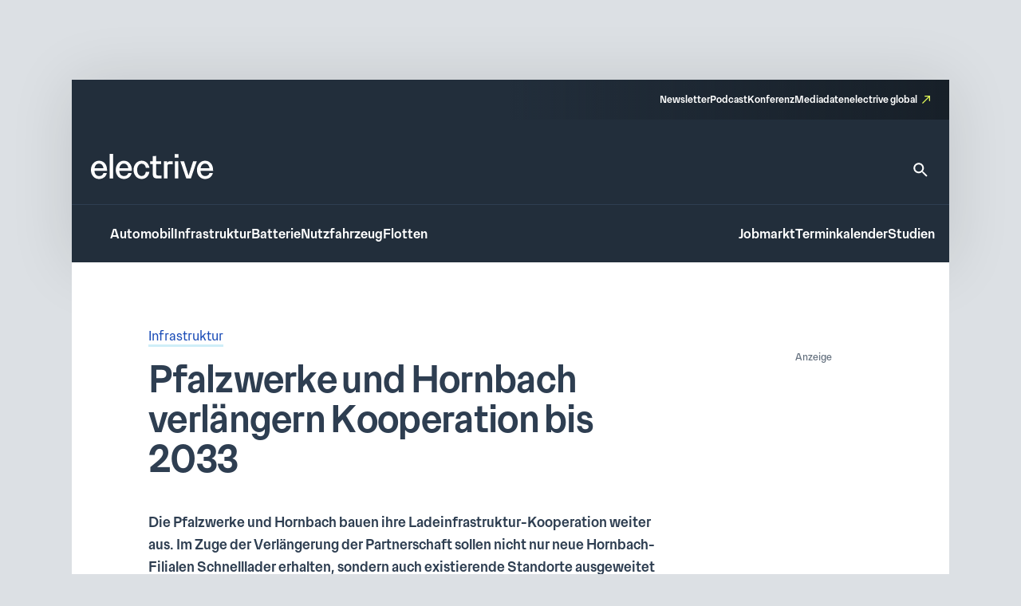

--- FILE ---
content_type: text/html; charset=UTF-8
request_url: https://www.electrive.net/2023/10/23/pfalzwerke-und-hornbach-verlaengern-kooperation-bis-2033/
body_size: 17086
content:
<!doctype html><html lang="de" prefix="og: https://ogp.me/ns#"><head><meta charset="UTF-8">
<!--[if IE]><meta http-equiv="X-UA-Compatible" content="IE=edge,chrome=1"><![endif]--><meta name="viewport" content="width=device-width,initial-scale=1.0"><style>img:is([sizes="auto" i], [sizes^="auto," i]) { contain-intrinsic-size: 3000px 1500px }</style><title>Pfalzwerke und Hornbach verlängern Kooperation bis 2033 - electrive.net</title><meta name="description" content="Die Pfalzwerke und Hornbach bauen ihre Ladeinfrastruktur-Kooperation weiter aus. Im Zuge der Verlängerung der Partnerschaft sollen nicht nur neue"/><meta name="robots" content="follow, index, max-snippet:-1, max-video-preview:-1, max-image-preview:large"/><link rel="canonical" href="https://www.electrive.net/2023/10/23/pfalzwerke-und-hornbach-verlaengern-kooperation-bis-2033/" /><meta property="og:locale" content="de_DE" /><meta property="og:type" content="article" /><meta property="og:title" content="Pfalzwerke und Hornbach verlängern Kooperation bis 2033 - electrive.net" /><meta property="og:description" content="Die Pfalzwerke und Hornbach bauen ihre Ladeinfrastruktur-Kooperation weiter aus. Im Zuge der Verlängerung der Partnerschaft sollen nicht nur neue" /><meta property="og:url" content="https://www.electrive.net/2023/10/23/pfalzwerke-und-hornbach-verlaengern-kooperation-bis-2033/" /><meta property="og:site_name" content="electrive.net" /><meta property="article:tag" content="DC" /><meta property="article:tag" content="Hornbach" /><meta property="article:tag" content="HPC" /><meta property="article:tag" content="Ladestationen" /><meta property="article:tag" content="Pfalzwerke" /><meta property="article:section" content="Infrastruktur" /><meta property="og:updated_time" content="2024-03-05T17:58:58+01:00" /><meta property="og:image" content="https://www.electrive.net/media/2023/10/pfalzwerke-hornbach-hpc-hypercharger.jpg" /><meta property="og:image:secure_url" content="https://www.electrive.net/media/2023/10/pfalzwerke-hornbach-hpc-hypercharger.jpg" /><meta property="og:image:width" content="1800" /><meta property="og:image:height" content="1200" /><meta property="og:image:alt" content="Pfalzwerke und Hornbach verlängern Kooperation bis 2033" /><meta property="og:image:type" content="image/jpeg" /><meta property="article:published_time" content="2023-10-23T13:49:58+02:00" /><meta property="article:modified_time" content="2024-03-05T17:58:58+01:00" /><meta name="twitter:card" content="summary_large_image" /><meta name="twitter:title" content="Pfalzwerke und Hornbach verlängern Kooperation bis 2033 - electrive.net" /><meta name="twitter:description" content="Die Pfalzwerke und Hornbach bauen ihre Ladeinfrastruktur-Kooperation weiter aus. Im Zuge der Verlängerung der Partnerschaft sollen nicht nur neue" /><meta name="twitter:image" content="https://www.electrive.net/media/2023/10/pfalzwerke-hornbach-hpc-hypercharger.jpg" /><meta name="twitter:label1" content="Verfasst von" /><meta name="twitter:data1" content="Sebastian Schaal" /><meta name="twitter:label2" content="Lesedauer" /><meta name="twitter:data2" content="1 Minute" /> <script type="application/ld+json" class="rank-math-schema-pro">{"@context":"https://schema.org","@graph":[{"@type":"Organization","@id":"https://www.electrive.net/#organization","name":"electrive","logo":{"@type":"ImageObject","@id":"https://www.electrive.net/#logo","url":"https://www.electrive.net/media/2023/09/cropped-electrive-reduced-logo-800x800px.png","contentUrl":"https://www.electrive.net/media/2023/09/cropped-electrive-reduced-logo-800x800px.png","caption":"electrive.net","inLanguage":"de","width":"512","height":"512"}},{"@type":"WebSite","@id":"https://www.electrive.net/#website","url":"https://www.electrive.net","name":"electrive.net","publisher":{"@id":"https://www.electrive.net/#organization"},"inLanguage":"de"},{"@type":"ImageObject","@id":"https://www.electrive.net/media/2023/10/pfalzwerke-hornbach-hpc-hypercharger.jpg","url":"https://www.electrive.net/media/2023/10/pfalzwerke-hornbach-hpc-hypercharger.jpg","width":"1800","height":"1200","inLanguage":"de"},{"@type":"WebPage","@id":"https://www.electrive.net/2023/10/23/pfalzwerke-und-hornbach-verlaengern-kooperation-bis-2033/#webpage","url":"https://www.electrive.net/2023/10/23/pfalzwerke-und-hornbach-verlaengern-kooperation-bis-2033/","name":"Pfalzwerke und Hornbach verl\u00e4ngern Kooperation bis 2033 - electrive.net","datePublished":"2023-10-23T13:49:58+02:00","dateModified":"2024-03-05T17:58:58+01:00","isPartOf":{"@id":"https://www.electrive.net/#website"},"primaryImageOfPage":{"@id":"https://www.electrive.net/media/2023/10/pfalzwerke-hornbach-hpc-hypercharger.jpg"},"inLanguage":"de"},{"@type":"Person","@id":"https://www.electrive.net/author/sebastian/","name":"Sebastian Schaal","url":"https://www.electrive.net/author/sebastian/","image":{"@type":"ImageObject","@id":"https://www.electrive.net/wp-content/litespeed/avatar/038018c25e8d9fe251f9b0ab3e24cc17.jpg?ver=1768857796","url":"https://www.electrive.net/wp-content/litespeed/avatar/038018c25e8d9fe251f9b0ab3e24cc17.jpg?ver=1768857796","caption":"Sebastian Schaal","inLanguage":"de"},"worksFor":{"@id":"https://www.electrive.net/#organization"}},{"@type":"NewsArticle","headline":"Pfalzwerke und Hornbach verl\u00e4ngern Kooperation bis 2033 - electrive.net","datePublished":"2023-10-23T13:49:58+02:00","dateModified":"2024-03-05T17:58:58+01:00","articleSection":"Infrastruktur","author":{"@id":"https://www.electrive.net/author/sebastian/","name":"Sebastian Schaal"},"publisher":{"@id":"https://www.electrive.net/#organization"},"description":"Die Pfalzwerke und Hornbach bauen ihre Ladeinfrastruktur-Kooperation weiter aus. Im Zuge der Verl\u00e4ngerung der Partnerschaft sollen nicht nur neue Hornbach-Filialen Schnelllader erhalten, sondern auch existierende Standorte ausgeweitet werden \u2013 und das nicht nur bei der Anzahl der Ladepunkte.","name":"Pfalzwerke und Hornbach verl\u00e4ngern Kooperation bis 2033 - electrive.net","@id":"https://www.electrive.net/2023/10/23/pfalzwerke-und-hornbach-verlaengern-kooperation-bis-2033/#richSnippet","isPartOf":{"@id":"https://www.electrive.net/2023/10/23/pfalzwerke-und-hornbach-verlaengern-kooperation-bis-2033/#webpage"},"image":{"@id":"https://www.electrive.net/media/2023/10/pfalzwerke-hornbach-hpc-hypercharger.jpg"},"inLanguage":"de","mainEntityOfPage":{"@id":"https://www.electrive.net/2023/10/23/pfalzwerke-und-hornbach-verlaengern-kooperation-bis-2033/#webpage"}}]}</script> <link rel="alternate" type="application/rss+xml" title="electrive.net &raquo; Kommentar-Feed zu Pfalzwerke und Hornbach verlängern Kooperation bis 2033" href="https://www.electrive.net/2023/10/23/pfalzwerke-und-hornbach-verlaengern-kooperation-bis-2033/feed/" /><link data-optimized="1" rel='stylesheet' id='reset-css' href='https://www.electrive.net/wp-content/litespeed/css/681136245267c94b9cc7d25d946de54b.css?ver=de54b' media='all' /><link data-optimized="1" rel='stylesheet' id='wp-block-library-css' href='https://www.electrive.net/wp-content/litespeed/css/452e44df862b1dd0a3ed540f469edd8d.css?ver=edd8d' media='all' /><style id='filebird-block-filebird-gallery-style-inline-css'>ul.filebird-block-filebird-gallery{margin:auto!important;padding:0!important;width:100%}ul.filebird-block-filebird-gallery.layout-grid{display:grid;grid-gap:20px;align-items:stretch;grid-template-columns:repeat(var(--columns),1fr);justify-items:stretch}ul.filebird-block-filebird-gallery.layout-grid li img{border:1px solid #ccc;box-shadow:2px 2px 6px 0 rgba(0,0,0,.3);height:100%;max-width:100%;-o-object-fit:cover;object-fit:cover;width:100%}ul.filebird-block-filebird-gallery.layout-masonry{-moz-column-count:var(--columns);-moz-column-gap:var(--space);column-gap:var(--space);-moz-column-width:var(--min-width);columns:var(--min-width) var(--columns);display:block;overflow:auto}ul.filebird-block-filebird-gallery.layout-masonry li{margin-bottom:var(--space)}ul.filebird-block-filebird-gallery li{list-style:none}ul.filebird-block-filebird-gallery li figure{height:100%;margin:0;padding:0;position:relative;width:100%}ul.filebird-block-filebird-gallery li figure figcaption{background:linear-gradient(0deg,rgba(0,0,0,.7),rgba(0,0,0,.3) 70%,transparent);bottom:0;box-sizing:border-box;color:#fff;font-size:.8em;margin:0;max-height:100%;overflow:auto;padding:3em .77em .7em;position:absolute;text-align:center;width:100%;z-index:2}ul.filebird-block-filebird-gallery li figure figcaption a{color:inherit}</style><link data-optimized="1" rel='stylesheet' id='base-site-header-logo-css' href='https://www.electrive.net/wp-content/litespeed/css/f180f608d5809978470f4737e5b09e84.css?ver=09e84' media='all' /><link data-optimized="1" rel='stylesheet' id='base-site-header-menu-main-css' href='https://www.electrive.net/wp-content/litespeed/css/7dbd82a600d5bc86a5d12afad8d93aaf.css?ver=93aaf' media='all' /><link data-optimized="1" rel='stylesheet' id='base-site-header-menu-meta-css' href='https://www.electrive.net/wp-content/litespeed/css/16569607bbed5a40aae9a051ba72ee30.css?ver=2ee30' media='all' /><link data-optimized="1" rel='stylesheet' id='base-site-header-menu-popout-css' href='https://www.electrive.net/wp-content/litespeed/css/1ed881cc7b231860d49360d1c6fff9c3.css?ver=ff9c3' media='all' /><link data-optimized="1" rel='stylesheet' id='base-site-header-menu-secondary-css' href='https://www.electrive.net/wp-content/litespeed/css/abe20013e9f8054c86d32bd612f75deb.css?ver=75deb' media='all' /><link data-optimized="1" rel='stylesheet' id='base-site-header-overlay-trigger-css' href='https://www.electrive.net/wp-content/litespeed/css/8d494f3e8b0ba51d99e420506018c2bd.css?ver=8c2bd' media='all' /><link data-optimized="1" rel='stylesheet' id='module-base-site-header-css' href='https://www.electrive.net/wp-content/litespeed/css/fb63f4fba7fd46db18a8093dd0bc8db5.css?ver=c8db5' media='all' /><link data-optimized="1" rel='stylesheet' id='module-base-slick-library-css' href='https://www.electrive.net/wp-content/litespeed/css/61f7da6cfe2744055827979feb32f612.css?ver=2f612' media='all' /><link data-optimized="1" rel='stylesheet' id='module-button-css' href='https://www.electrive.net/wp-content/litespeed/css/e78ff1a17bf676e85e86de05720fda50.css?ver=fda50' media='all' /><link data-optimized="1" rel='stylesheet' id='module-faq-css' href='https://www.electrive.net/wp-content/litespeed/css/3822e8735828625d479596abb740ce94.css?ver=0ce94' media='all' /><link data-optimized="1" rel='stylesheet' id='module-gallery-css' href='https://www.electrive.net/wp-content/litespeed/css/9e7ba9955f7f9cb3a003e392d6247d29.css?ver=47d29' media='all' /><link data-optimized="1" rel='stylesheet' id='module-image-css' href='https://www.electrive.net/wp-content/litespeed/css/da02353c53083f6cd1614056e8ef35a0.css?ver=f35a0' media='all' /><link data-optimized="1" rel='stylesheet' id='theme-module-ad-spaces-css' href='https://www.electrive.net/wp-content/litespeed/css/a2521d8eb1b2896318404376d64dcdcc.css?ver=dcdcc' media='all' /><link data-optimized="1" rel='stylesheet' id='theme-module-blocks-css' href='https://www.electrive.net/wp-content/litespeed/css/8aac8c5168ed2e3229229751a3c64ccb.css?ver=64ccb' media='all' /><link data-optimized="1" rel='stylesheet' id='theme-module-events-css' href='https://www.electrive.net/wp-content/litespeed/css/9a7f33509e0c4e2c9fbb0c2f7eab3737.css?ver=b3737' media='all' /><link data-optimized="1" rel='stylesheet' id='theme-module-feedback-css' href='https://www.electrive.net/wp-content/litespeed/css/3e30514a56c4a13d3c41553c989b9d84.css?ver=b9d84' media='all' /><link data-optimized="1" rel='stylesheet' id='theme-module-footer-css' href='https://www.electrive.net/wp-content/litespeed/css/90f929457c6cfbae67eec07f0f93b176.css?ver=3b176' media='all' /><link data-optimized="1" rel='stylesheet' id='theme-module-header-css' href='https://www.electrive.net/wp-content/litespeed/css/e05f3679ce894eb0f5c48867fe9c8c36.css?ver=c8c36' media='all' /><link data-optimized="1" rel='stylesheet' id='theme-module-home-css' href='https://www.electrive.net/wp-content/litespeed/css/6c3a373a2a589c7d8938656c4a50c76f.css?ver=0c76f' media='all' /><link data-optimized="1" rel='stylesheet' id='theme-module-jobs-css' href='https://www.electrive.net/wp-content/litespeed/css/406f61766d22e5d074ea2d93abeccebc.css?ver=ccebc' media='all' /><link data-optimized="1" rel='stylesheet' id='theme-module-module-advanced-search-custom-css' href='https://www.electrive.net/wp-content/litespeed/css/81b7b6f4d27b61399f94e0a4c38cbba7.css?ver=cbba7' media='all' /><link data-optimized="1" rel='stylesheet' id='theme-module-module-faq-css' href='https://www.electrive.net/wp-content/litespeed/css/469db2449754c25e87d3acc98dd66d17.css?ver=66d17' media='all' /><link data-optimized="1" rel='stylesheet' id='theme-module-module-gallery-css' href='https://www.electrive.net/wp-content/litespeed/css/9c51ee2c96852a110b6bb04379a041ce.css?ver=041ce' media='all' /><link data-optimized="1" rel='stylesheet' id='theme-module-module-image-css' href='https://www.electrive.net/wp-content/litespeed/css/7ce90c769845ba9935e5595d7a150f0b.css?ver=50f0b' media='all' /><link data-optimized="1" rel='stylesheet' id='theme-module-module-richtext-css' href='https://www.electrive.net/wp-content/litespeed/css/e0751a6e8541c892435426ce93f260e5.css?ver=260e5' media='all' /><link data-optimized="1" rel='stylesheet' id='theme-module-newsletter-css' href='https://www.electrive.net/wp-content/litespeed/css/4c20f005d23da762cb2e80804bd9436f.css?ver=9436f' media='all' /><link data-optimized="1" rel='stylesheet' id='theme-module-newsletter-builder-css' href='https://www.electrive.net/wp-content/litespeed/css/d04f3d01058576f7d6cd28c6f6344d42.css?ver=44d42' media='all' /><link data-optimized="1" rel='stylesheet' id='theme-module-next-reads-css' href='https://www.electrive.net/wp-content/litespeed/css/4b107635840d637ff03f93fbf4b9af27.css?ver=9af27' media='all' /><link data-optimized="1" rel='stylesheet' id='theme-module-pages-css' href='https://www.electrive.net/wp-content/litespeed/css/d172b2c20f9ae1ed7969c081745a50f0.css?ver=a50f0' media='all' /><link data-optimized="1" rel='stylesheet' id='theme-module-posts-css' href='https://www.electrive.net/wp-content/litespeed/css/2c94e85e19e979ec57fed23a6484552b.css?ver=4552b' media='all' /><link data-optimized="1" rel='stylesheet' id='theme-module-studies-css' href='https://www.electrive.net/wp-content/litespeed/css/6e45727714a0da00f4e2acc1ccb62bec.css?ver=62bec' media='all' /><link data-optimized="1" rel='stylesheet' id='theme-module-table-css' href='https://www.electrive.net/wp-content/litespeed/css/ea7e5af74f2ccb122f264117ed034959.css?ver=34959' media='all' /><link data-optimized="1" rel='stylesheet' id='theme-module-events-submodule-teaser-css' href='https://www.electrive.net/wp-content/litespeed/css/8c2657afd17f71f75d4ab7e5b0c0c1fb.css?ver=0c1fb' media='all' /><link data-optimized="1" rel='stylesheet' id='theme-module-jobs-submodule-teaser-css' href='https://www.electrive.net/wp-content/litespeed/css/4d846e807e5da9ebc1034340c2cdcf56.css?ver=dcf56' media='all' /><link data-optimized="1" rel='stylesheet' id='theme-module-pages-submodule-live-css' href='https://www.electrive.net/wp-content/litespeed/css/dcdd6b220bf084bce47d55089cdc8e37.css?ver=c8e37' media='all' /><link data-optimized="1" rel='stylesheet' id='theme-module-pages-submodule-podcast-css' href='https://www.electrive.net/wp-content/litespeed/css/5b8e2ee4e88bb3c59d003dbb733aaae6.css?ver=aaae6' media='all' /><link data-optimized="1" rel='stylesheet' id='theme-module-posts-submodule-archive-css' href='https://www.electrive.net/wp-content/litespeed/css/d19cd169c796efe573f096bc8f646383.css?ver=46383' media='all' /><link data-optimized="1" rel='stylesheet' id='theme-module-posts-submodule-comments-css' href='https://www.electrive.net/wp-content/litespeed/css/4962e73ffcd0c9b0d75f10ba00ee8ae4.css?ver=e8ae4' media='all' /><link data-optimized="1" rel='stylesheet' id='theme-module-posts-submodule-sidebar-css' href='https://www.electrive.net/wp-content/litespeed/css/b4585a5e0225ff22b6181bb26f699967.css?ver=99967' media='all' /><link data-optimized="1" rel='stylesheet' id='theme-module-posts-submodule-single-css' href='https://www.electrive.net/wp-content/litespeed/css/c0240861fe3aeb930aab788afc7c2792.css?ver=c2792' media='all' /><link data-optimized="1" rel='stylesheet' id='theme-module-posts-submodule-teaser-css' href='https://www.electrive.net/wp-content/litespeed/css/6eb7c2070d85a99c401449f743a7ecb5.css?ver=7ecb5' media='all' /><link data-optimized="1" rel='stylesheet' id='theme-module-posts-submodule-video-player-css' href='https://www.electrive.net/wp-content/litespeed/css/66e5e28eacdb37657931173710dceb7a.css?ver=ceb7a' media='all' /><link data-optimized="1" rel='stylesheet' id='theme-module-seopress-submodule-breadcrumbs-css' href='https://www.electrive.net/wp-content/litespeed/css/48d93e52f7a5d26f84df42f311a43f36.css?ver=43f36' media='all' /><link data-optimized="1" rel='stylesheet' id='theme-module-studies-submodule-teaser-css' href='https://www.electrive.net/wp-content/litespeed/css/c12623eaff59be7f499a56f4ab552bd3.css?ver=52bd3' media='all' /><link data-optimized="1" rel='stylesheet' id='theme-module-theme-components-submodule-interactions-css' href='https://www.electrive.net/wp-content/litespeed/css/f251ceca04719dad7081c8190b7df075.css?ver=df075' media='all' /><link data-optimized="1" rel='stylesheet' id='theme-module-theme-components-submodule-pagination-css' href='https://www.electrive.net/wp-content/litespeed/css/dc64170587fa020414b8508a1e9314e1.css?ver=314e1' media='all' /><link data-optimized="1" rel='stylesheet' id='theme-module-theme-components-submodule-snackbar-css' href='https://www.electrive.net/wp-content/litespeed/css/546d0b8a73ed3719f45e2e9286b847ae.css?ver=847ae' media='all' /><link data-optimized="1" rel='stylesheet' id='theme-module-theme-components-submodule-tooltip-css' href='https://www.electrive.net/wp-content/litespeed/css/2cc7d0f07fd6bc21bb4a26c2e65a13fb.css?ver=a13fb' media='all' /><link data-optimized="1" rel='stylesheet' id='theme-module-theme-submodule-block-layout-css' href='https://www.electrive.net/wp-content/litespeed/css/e0c36266bcd07ee52daec1b8c58cb847.css?ver=cb847' media='all' /><link data-optimized="1" rel='stylesheet' id='theme-module-theme-submodule-block-spacing-css' href='https://www.electrive.net/wp-content/litespeed/css/8a81b37bedc3e385e0511a01ca073b17.css?ver=73b17' media='all' /><link data-optimized="1" rel='stylesheet' id='theme-style-css' href='https://www.electrive.net/wp-content/litespeed/css/7e7f6b5b9eb91e9c990dff435ba21083.css?ver=21083' media='all' /><link data-optimized="1" rel='stylesheet' id='theme-module-newsletter-bar-css' href='https://www.electrive.net/wp-content/litespeed/css/e477f2008a786d9147a789f2ef56440d.css?ver=6440d' media='all' /><link data-optimized="1" rel='stylesheet' id='print-css' href='https://www.electrive.net/wp-content/litespeed/css/f3630c1e6c48fcdcb9caf4fafaaa3453.css?ver=a3453' media='print' /><link data-optimized="1" rel='stylesheet' id='variables-css' href='https://www.electrive.net/wp-content/litespeed/css/53e49f79c8796798c5b3338f19bce71b.css?ver=ce71b' media='all' /> <script>window.gdprAppliesGlobally=true;if(!("cmp_id" in window)||window.cmp_id<1){window.cmp_id=0}if(!("cmp_cdid" in window)){window.cmp_cdid="80e80aab21047"}if(!("cmp_params" in window)){window.cmp_params=""}if(!("cmp_host" in window)){window.cmp_host="delivery.consentmanager.net"}if(!("cmp_cdn" in window)){window.cmp_cdn="cdn.consentmanager.net"}if(!("cmp_proto" in window)){window.cmp_proto="https:"}if(!("cmp_codesrc" in window)){window.cmp_codesrc="10"}window.cmp_getsupportedLangs=function(){var b=["DE","EN","FR","IT","NO","DA","FI","ES","PT","RO","BG","ET","EL","GA","HR","LV","LT","MT","NL","PL","SV","SK","SL","CS","HU","RU","SR","ZH","TR","UK","AR","BS"];if("cmp_customlanguages" in window){for(var a=0;a<window.cmp_customlanguages.length;a++){b.push(window.cmp_customlanguages[a].l.toUpperCase())}}return b};window.cmp_getRTLLangs=function(){var a=["AR"];if("cmp_customlanguages" in window){for(var b=0;b<window.cmp_customlanguages.length;b++){if("r" in window.cmp_customlanguages[b]&&window.cmp_customlanguages[b].r){a.push(window.cmp_customlanguages[b].l)}}}return a};window.cmp_getlang=function(j){if(typeof(j)!="boolean"){j=true}if(j&&typeof(cmp_getlang.usedlang)=="string"&&cmp_getlang.usedlang!==""){return cmp_getlang.usedlang}var g=window.cmp_getsupportedLangs();var c=[];var f=location.hash;var e=location.search;var a="languages" in navigator?navigator.languages:[];if(f.indexOf("cmplang=")!=-1){c.push(f.substr(f.indexOf("cmplang=")+8,2).toUpperCase())}else{if(e.indexOf("cmplang=")!=-1){c.push(e.substr(e.indexOf("cmplang=")+8,2).toUpperCase())}else{if("cmp_setlang" in window&&window.cmp_setlang!=""){c.push(window.cmp_setlang.toUpperCase())}else{if(a.length>0){for(var d=0;d<a.length;d++){c.push(a[d])}}}}}if("language" in navigator){c.push(navigator.language)}if("userLanguage" in navigator){c.push(navigator.userLanguage)}var h="";for(var d=0;d<c.length;d++){var b=c[d].toUpperCase();if(g.indexOf(b)!=-1){h=b;break}if(b.indexOf("-")!=-1){b=b.substr(0,2)}if(g.indexOf(b)!=-1){h=b;break}}if(h==""&&typeof(cmp_getlang.defaultlang)=="string"&&cmp_getlang.defaultlang!==""){return cmp_getlang.defaultlang}else{if(h==""){h="EN"}}h=h.toUpperCase();return h};(function(){var n=document;var p=n.getElementsByTagName;var q=window;var f="";var b="_en";if("cmp_getlang" in q){f=q.cmp_getlang().toLowerCase();if("cmp_customlanguages" in q){for(var h=0;h<q.cmp_customlanguages.length;h++){if(q.cmp_customlanguages[h].l.toUpperCase()==f.toUpperCase()){f="en";break}}}b="_"+f}function g(i,e){var t="";i+="=";var s=i.length;var d=location;if(d.hash.indexOf(i)!=-1){t=d.hash.substr(d.hash.indexOf(i)+s,9999)}else{if(d.search.indexOf(i)!=-1){t=d.search.substr(d.search.indexOf(i)+s,9999)}else{return e}}if(t.indexOf("&")!=-1){t=t.substr(0,t.indexOf("&"))}return t}var j=("cmp_proto" in q)?q.cmp_proto:"https:";if(j!="http:"&&j!="https:"){j="https:"}var k=("cmp_ref" in q)?q.cmp_ref:location.href;var r=n.createElement("script");r.setAttribute("data-cmp-ab","1");var c=g("cmpdesign","cmp_design" in q?q.cmp_design:"");var a=g("cmpregulationkey","cmp_regulationkey" in q?q.cmp_regulationkey:"");var o=g("cmpatt","cmp_att" in q?q.cmp_att:"");r.src=j+"//"+q.cmp_host+"/delivery/cmp.php?"+("cmp_id" in q&&q.cmp_id>0?"id="+q.cmp_id:"")+("cmp_cdid" in q?"&cdid="+q.cmp_cdid:"")+"&h="+encodeURIComponent(k)+(c!=""?"&cmpdesign="+encodeURIComponent(c):"")+(a!=""?"&cmpregulationkey="+encodeURIComponent(a):"")+(o!=""?"&cmpatt="+encodeURIComponent(o):"")+("cmp_params" in q?"&"+q.cmp_params:"")+(n.cookie.length>0?"&__cmpfcc=1":"")+"&l="+f.toLowerCase()+"&o="+(new Date()).getTime();r.type="text/javascript";r.async=true;if(n.currentScript&&n.currentScript.parentElement){n.currentScript.parentElement.appendChild(r)}else{if(n.body){n.body.appendChild(r)}else{var m=p("body");if(m.length==0){m=p("div")}if(m.length==0){m=p("span")}if(m.length==0){m=p("ins")}if(m.length==0){m=p("script")}if(m.length==0){m=p("head")}if(m.length>0){m[0].appendChild(r)}}}var r=n.createElement("script");r.src=j+"//"+q.cmp_cdn+"/delivery/js/cmp"+b+".min.js";r.type="text/javascript";r.setAttribute("data-cmp-ab","1");r.async=true;if(n.currentScript&&n.currentScript.parentElement){n.currentScript.parentElement.appendChild(r)}else{if(n.body){n.body.appendChild(r)}else{var m=p("body");if(m.length==0){m=p("div")}if(m.length==0){m=p("span")}if(m.length==0){m=p("ins")}if(m.length==0){m=p("script")}if(m.length==0){m=p("head")}if(m.length>0){m[0].appendChild(r)}}}})();window.cmp_addFrame=function(b){if(!window.frames[b]){if(document.body){var a=document.createElement("iframe");a.style.cssText="display:none";if("cmp_cdn" in window&&"cmp_ultrablocking" in window&&window.cmp_ultrablocking>0){a.src="//"+window.cmp_cdn+"/delivery/empty.html"}a.name=b;document.body.appendChild(a)}else{window.setTimeout(window.cmp_addFrame,10,b)}}};window.cmp_rc=function(h){var b=document.cookie;var f="";var d=0;while(b!=""&&d<100){d++;while(b.substr(0,1)==" "){b=b.substr(1,b.length)}var g=b.substring(0,b.indexOf("="));if(b.indexOf(";")!=-1){var c=b.substring(b.indexOf("=")+1,b.indexOf(";"))}else{var c=b.substr(b.indexOf("=")+1,b.length)}if(h==g){f=c}var e=b.indexOf(";")+1;if(e==0){e=b.length}b=b.substring(e,b.length)}return(f)};window.cmp_stub=function(){var a=arguments;__cmp.a=__cmp.a||[];if(!a.length){return __cmp.a}else{if(a[0]==="ping"){if(a[1]===2){a[2]({gdprApplies:gdprAppliesGlobally,cmpLoaded:false,cmpStatus:"stub",displayStatus:"hidden",apiVersion:"2.0",cmpId:31},true)}else{a[2](false,true)}}else{if(a[0]==="getUSPData"){a[2]({version:1,uspString:window.cmp_rc("")},true)}else{if(a[0]==="getTCData"){__cmp.a.push([].slice.apply(a))}else{if(a[0]==="addEventListener"||a[0]==="removeEventListener"){__cmp.a.push([].slice.apply(a))}else{if(a.length==4&&a[3]===false){a[2]({},false)}else{__cmp.a.push([].slice.apply(a))}}}}}}};window.cmp_gppstub=function(){var a=arguments;__gpp.q=__gpp.q||[];if(!a.length){return __gpp.q}var g=a[0];var f=a.length>1?a[1]:null;var e=a.length>2?a[2]:null;if(g==="ping"){return{gppVersion:"1.0",cmpStatus:"stub",cmpDisplayStatus:"hidden",apiSupport:["tcfeuv2","tcfva","usnat"],currentAPI:"",cmpId:31}}else{if(g==="addEventListener"){__gpp.e=__gpp.e||[];if(!("lastId" in __gpp)){__gpp.lastId=0}__gpp.lastId++;var c=__gpp.lastId;__gpp.e.push({id:c,callback:f});return{eventName:"listenerRegistered",listenerId:c,data:true,pingData:{gppVersion:"1.0",cmpStatus:"stub",cmpDisplayStatus:"hidden",apiSupport:[],currentAPI:"",cmpId:31}}}else{if(g==="removeEventListener"){var h=false;__gpp.e=__gpp.e||[];for(var d=0;d<__gpp.e.length;d++){if(__gpp.e[d].id==e){__gpp.e[d].splice(d,1);h=true;break}}return{eventName:"listenerRemoved",listenerId:e,data:h}}else{if(g==="hasSection"||g==="getSection"||g==="getField"||g==="getGPPString"){return null}else{__gpp.q.push([].slice.apply(a))}}}}};window.cmp_msghandler=function(d){var a=typeof d.data==="string";try{var c=a?JSON.parse(d.data):d.data}catch(f){var c=null}if(typeof(c)==="object"&&c!==null&&"__cmpCall" in c){var b=c.__cmpCall;window.__cmp(b.command,b.parameter,function(h,g){var e={__cmpReturn:{returnValue:h,success:g,callId:b.callId}};d.source.postMessage(a?JSON.stringify(e):e,"*")})}if(typeof(c)==="object"&&c!==null&&"__uspapiCall" in c){var b=c.__uspapiCall;window.__uspapi(b.command,b.version,function(h,g){var e={__uspapiReturn:{returnValue:h,success:g,callId:b.callId}};d.source.postMessage(a?JSON.stringify(e):e,"*")})}if(typeof(c)==="object"&&c!==null&&"__tcfapiCall" in c){var b=c.__tcfapiCall;window.__tcfapi(b.command,b.version,function(h,g){var e={__tcfapiReturn:{returnValue:h,success:g,callId:b.callId}};d.source.postMessage(a?JSON.stringify(e):e,"*")},b.parameter)}if(typeof(c)==="object"&&c!==null&&"__gppCall" in c){var b=c.__gppCall;window.__gpp(b.command,function(h,g){var e={__gppReturn:{returnValue:h,success:g,callId:b.callId}};d.source.postMessage(a?JSON.stringify(e):e,"*")},b.parameter,"version" in b?b.version:1)}};window.cmp_setStub=function(a){if(!(a in window)||(typeof(window[a])!=="function"&&typeof(window[a])!=="object"&&(typeof(window[a])==="undefined"||window[a]!==null))){window[a]=window.cmp_stub;window[a].msgHandler=window.cmp_msghandler;window.addEventListener("message",window.cmp_msghandler,false)}};window.cmp_setGppStub=function(a){if(!(a in window)||(typeof(window[a])!=="function"&&typeof(window[a])!=="object"&&(typeof(window[a])==="undefined"||window[a]!==null))){window[a]=window.cmp_gppstub;window[a].msgHandler=window.cmp_msghandler;window.addEventListener("message",window.cmp_msghandler,false)}};window.cmp_addFrame("__cmpLocator");if(!("cmp_disableusp" in window)||!window.cmp_disableusp){window.cmp_addFrame("__uspapiLocator")}if(!("cmp_disabletcf" in window)||!window.cmp_disabletcf){window.cmp_addFrame("__tcfapiLocator")}if(!("cmp_disablegpp" in window)||!window.cmp_disablegpp){window.cmp_addFrame("__gppLocator")}window.cmp_setStub("__cmp");if(!("cmp_disabletcf" in window)||!window.cmp_disabletcf){window.cmp_setStub("__tcfapi")}if(!("cmp_disableusp" in window)||!window.cmp_disableusp){window.cmp_setStub("__uspapi")}if(!("cmp_disablegpp" in window)||!window.cmp_disablegpp){window.cmp_setGppStub("__gpp")};</script><link rel="https://api.w.org/" href="https://www.electrive.net/wp-json/" /><link rel="alternate" title="JSON" type="application/json" href="https://www.electrive.net/wp-json/wp/v2/posts/318830" /><link rel="alternate" title="oEmbed (JSON)" type="application/json+oembed" href="https://www.electrive.net/wp-json/oembed/1.0/embed?url=https%3A%2F%2Fwww.electrive.net%2F2023%2F10%2F23%2Fpfalzwerke-und-hornbach-verlaengern-kooperation-bis-2033%2F" /><link rel="alternate" title="oEmbed (XML)" type="text/xml+oembed" href="https://www.electrive.net/wp-json/oembed/1.0/embed?url=https%3A%2F%2Fwww.electrive.net%2F2023%2F10%2F23%2Fpfalzwerke-und-hornbach-verlaengern-kooperation-bis-2033%2F&#038;format=xml" />
 <script data-cmp-ab="1" type="text/javascript">// var et_pagename = "";
        // var et_areas = "";</script> <script
        data-cmp-ab="1"
        id="_etLoader"
        type="text/javascript"
        charset="UTF-8"
        data-block-cookies="true"
        data-secure-code="5Hmv8K"
        src="//code.etracker.com/code/e.js"
        async></script>  <script
        async
        type="text/plain"
        class="cmplazyload"
        data-cmp-block="contentpass"
        data-cmp-purpose="c52"
        data-cmp-src="https://securepubads.g.doubleclick.net/tag/js/gpt.js" ></script> <script
        async
        type="text/plain"
        class="cmplazyload"
        data-cmp-block="contentpass"
        data-cmp-purpose="c52"
        data-cmp-src="https://tags.refinery89.com/electrivenet.js" ></script> <script>window.googletag = window.googletag || {cmd: []};
  googletag.cmd.push(function() {
    googletag.defineSlot('/21776436690/Homepage_Top', [[1125, 90], [728, 90]], 'div-gpt-ad-1694424186027-0').addService(googletag.pubads());
    googletag.defineSlot('/21776436690/AllPages_Skyscraper_links', [[160, 600], [120, 600]], 'div-gpt-ad-1694424270255-0').addService(googletag.pubads());
    googletag.defineSlot('/21776436690/AllPages_Skyscraper_rechts', [[120, 600], [160, 600]], 'div-gpt-ad-1694424328100-0').addService(googletag.pubads());
    googletag.defineSlot('/21776436690/Artikel_Headline', [300, 250],'div-gpt-ad-1724753583121-0').addService(googletag.pubads());
    googletag.defineSlot('/21776436690/Artikel_Seitenspalte_1', [[300, 250], [300, 600]], 'div-gpt-ad-1768389142695-0').addService(googletag.pubads());
    googletag.defineSlot('/21776436690/Artikel_Content_Mitte', [[300, 250], [728, 90], [970, 250], [300, 450], [300, 600]], 'div-gpt-ad-1768389265493-0').addService(googletag.pubads());
    googletag.defineSlot('/21776436690/Artikel_Content_Unten', [[300, 600], [728, 90], [300, 250], [970, 250]], 'div-gpt-ad-1768389293699-0').addService(googletag.pubads());
    googletag.pubads().enableSingleRequest();
    googletag.enableServices();
  });</script> <link rel="icon" href="https://www.electrive.net/media/2023/09/cropped-electrive-reduced-logo-800x800px-180x180.png" sizes="32x32" /><link rel="icon" href="https://www.electrive.net/media/2023/09/cropped-electrive-reduced-logo-800x800px-400x400.png" sizes="192x192" /><link rel="apple-touch-icon" href="https://www.electrive.net/media/2023/09/cropped-electrive-reduced-logo-800x800px-180x180.png" /><meta name="msapplication-TileImage" content="https://www.electrive.net/media/2023/09/cropped-electrive-reduced-logo-800x800px-400x400.png" /></head><body class="wp-singular post-template-default single single-post postid-318830 single-format-standard wp-custom-logo wp-embed-responsive wp-theme-electrive is-platform-net"><header class="base-site-header" id="top"><a class="skip-link screen-reader-text" href="#main-content">Zum Inhalt springen</a><div class="base-site-header-bar"><div class="base-site-header__menu-meta"><nav class="base-site-header__menu-meta-nav"><ul id="menu-metamenue" class="menu"><li id="menu-item-312238" class="menu-item menu-item-type-post_type menu-item-object-page menu-item-312238"><a href="https://www.electrive.net/newsletter/">Newsletter</a></li><li id="menu-item-424913" class="menu-item menu-item-type-post_type menu-item-object-page menu-item-424913"><a href="https://www.electrive.net/podcast/">Podcast</a></li><li id="menu-item-315922" class="menu-item menu-item-type-post_type menu-item-object-page menu-item-315922"><a href="https://www.electrive.net/live/">Konferenz</a></li><li id="menu-item-312239" class="menu-item menu-item-type-post_type menu-item-object-page menu-item-312239"><a href="https://www.electrive.net/werbung/">Mediadaten</a></li><li id="menu-item-312244" class="menu-item menu-item-type-custom menu-item-object-custom menu-item-312244"><a target="_blank" href="https://www.electrive.com">electrive global</a></li></ul></nav></div><div class="base-site-header-bar-row"><div class="base-site-header__logo">
<a href="https://www.electrive.net"><figure>
<img src="https://www.electrive.net/media/2023/09/Electrive-Product-Logo.svg" alt="electrive.net"><figcaption>Leitmedium der Elektromobilität</figcaption></figure>
</a></div>
<a class="base-site-header__search" href="https://www.electrive.net/suche/" aria-label="Suche">
<svg xmlns="http://www.w3.org/2000/svg" width="32" height="32" viewBox="0 0 32 32" fill="none">
<path d="M21.0068 19.0065H19.9534L19.5801 18.6465C20.8868 17.1265 21.6734 15.1532 21.6734 13.0065C21.6734 8.21984 17.7934 4.33984 13.0068 4.33984C8.22009 4.33984 4.34009 8.21984 4.34009 13.0065C4.34009 17.7932 8.22009 21.6732 13.0068 21.6732C15.1534 21.6732 17.1268 20.8865 18.6468 19.5798L19.0068 19.9532V21.0065L25.6734 27.6598L27.6601 25.6732L21.0068 19.0065ZM13.0068 19.0065C9.68675 19.0065 7.00675 16.3265 7.00675 13.0065C7.00675 9.68651 9.68675 7.00651 13.0068 7.00651C16.3268 7.00651 19.0068 9.68651 19.0068 13.0065C19.0068 16.3265 16.3268 19.0065 13.0068 19.0065Z" fill="white"></path>
</svg>
</a></div><div class="base-site-header-bar-row"><div class="base-site-header__menu-popout" id="popout">
<a class="base-site-header__menu-popout-trigger" href="#popout">Alle Kategorien</a>
<a class="base-site-header__menu-popout-trigger" href="#">Alle Kategorien</a><nav class="base-site-header__menu-popout-nav"><ul id="menu-alle-kategorien" class="menu"><li id="menu-item-312420" class="menu-item menu-item-type-taxonomy menu-item-object-category menu-item-312420"><a href="https://www.electrive.net/category/brennstoffzelle/">Brennstoffzelle</a></li><li id="menu-item-312330" class="menu-item menu-item-type-taxonomy menu-item-object-category menu-item-312330"><a href="https://www.electrive.net/category/off-highway/">Off-Highway</a></li><li id="menu-item-312333" class="menu-item menu-item-type-taxonomy menu-item-object-category menu-item-312333"><a href="https://www.electrive.net/category/zweirad/">Zweirad</a></li><li id="menu-item-312331" class="menu-item menu-item-type-taxonomy menu-item-object-category menu-item-312331"><a href="https://www.electrive.net/category/politik/">Politik</a></li><li id="menu-item-312328" class="menu-item menu-item-type-taxonomy menu-item-object-category menu-item-312328"><a href="https://www.electrive.net/category/luftfahrt/">Luftfahrt</a></li><li id="menu-item-312421" class="menu-item menu-item-type-taxonomy menu-item-object-category menu-item-312421"><a href="https://www.electrive.net/category/daten/">Daten</a></li><li id="menu-item-312332" class="menu-item menu-item-type-taxonomy menu-item-object-category menu-item-312332"><a href="https://www.electrive.net/category/wasser/">Wasser</a></li><li id="menu-item-312422" class="menu-item menu-item-type-taxonomy menu-item-object-category menu-item-312422"><a href="https://www.electrive.net/category/karriere/">Karriere</a></li><li id="menu-item-381659" class="menu-item menu-item-type-taxonomy menu-item-object-category menu-item-381659"><a href="https://www.electrive.net/category/autonomes-fahren/">Autonomes Fahren</a></li></ul></nav></div><div class="base-site-header__menu-main"><nav class="base-site-header__menu-main-nav"><ul id="menu-hauptmenue" class="menu"><li id="menu-item-312233" class="menu-item menu-item-type-taxonomy menu-item-object-category menu-item-312233"><a href="https://www.electrive.net/category/automobil/">Automobil</a></li><li id="menu-item-312423" class="menu-item menu-item-type-taxonomy menu-item-object-category current-post-ancestor current-menu-parent current-post-parent menu-item-312423"><a href="https://www.electrive.net/category/energie-infrastruktur/">Infrastruktur</a></li><li id="menu-item-312428" class="menu-item menu-item-type-taxonomy menu-item-object-category menu-item-312428"><a href="https://www.electrive.net/category/speichertechnik/">Batterie</a></li><li id="menu-item-312237" class="menu-item menu-item-type-taxonomy menu-item-object-category menu-item-312237"><a href="https://www.electrive.net/category/nutzfahrzeug/">Nutzfahrzeug</a></li><li id="menu-item-312235" class="menu-item menu-item-type-taxonomy menu-item-object-category menu-item-312235"><a href="https://www.electrive.net/category/flotten/">Flotten</a></li></ul></nav></div><div class="base-site-header__menu-secondary"><nav class="base-site-header__menu-secondary-nav"><ul id="menu-zweitmenue" class="menu"><li id="menu-item-312250" class="is-jobs menu-item menu-item-type-custom menu-item-object-custom menu-item-312250"><a href="https://www.electrive.net/jobs/">Jobmarkt</a></li><li id="menu-item-316041" class="is-events menu-item menu-item-type-custom menu-item-object-custom menu-item-316041"><a href="https://www.electrive.net/terminkalender/">Terminkalender</a></li><li id="menu-item-312252" class="is-studies menu-item menu-item-type-custom menu-item-object-custom menu-item-312252"><a href="https://www.electrive.net/studies/">Studien</a></li></ul></nav></div>
<a
class="base-site-header__overlay-trigger"
href="#overlay"
aria-label="Overlay öffnen"
></a></div></div><div inert class="base-site-header-overlay" id="overlay">
<a
class="base-site-header__overlay-trigger"
href="#"
aria-label="Overlay schließen"
></a><div class="base-site-header-overlay-inner"><div class="base-site-header__menu-main"><nav class="base-site-header__menu-main-nav"><ul id="menu-hauptmenue-1" class="menu"><li class="menu-item menu-item-type-taxonomy menu-item-object-category menu-item-312233"><a href="https://www.electrive.net/category/automobil/">Automobil</a></li><li class="menu-item menu-item-type-taxonomy menu-item-object-category current-post-ancestor current-menu-parent current-post-parent menu-item-312423"><a href="https://www.electrive.net/category/energie-infrastruktur/">Infrastruktur</a></li><li class="menu-item menu-item-type-taxonomy menu-item-object-category menu-item-312428"><a href="https://www.electrive.net/category/speichertechnik/">Batterie</a></li><li class="menu-item menu-item-type-taxonomy menu-item-object-category menu-item-312237"><a href="https://www.electrive.net/category/nutzfahrzeug/">Nutzfahrzeug</a></li><li class="menu-item menu-item-type-taxonomy menu-item-object-category menu-item-312235"><a href="https://www.electrive.net/category/flotten/">Flotten</a></li></ul></nav></div><div class="base-site-header__menu-popout" id="popout">
<a class="base-site-header__menu-popout-trigger" href="#popout">Alle Kategorien</a>
<a class="base-site-header__menu-popout-trigger" href="#">Alle Kategorien</a><nav class="base-site-header__menu-popout-nav"><ul id="menu-alle-kategorien-1" class="menu"><li class="menu-item menu-item-type-taxonomy menu-item-object-category menu-item-312420"><a href="https://www.electrive.net/category/brennstoffzelle/">Brennstoffzelle</a></li><li class="menu-item menu-item-type-taxonomy menu-item-object-category menu-item-312330"><a href="https://www.electrive.net/category/off-highway/">Off-Highway</a></li><li class="menu-item menu-item-type-taxonomy menu-item-object-category menu-item-312333"><a href="https://www.electrive.net/category/zweirad/">Zweirad</a></li><li class="menu-item menu-item-type-taxonomy menu-item-object-category menu-item-312331"><a href="https://www.electrive.net/category/politik/">Politik</a></li><li class="menu-item menu-item-type-taxonomy menu-item-object-category menu-item-312328"><a href="https://www.electrive.net/category/luftfahrt/">Luftfahrt</a></li><li class="menu-item menu-item-type-taxonomy menu-item-object-category menu-item-312421"><a href="https://www.electrive.net/category/daten/">Daten</a></li><li class="menu-item menu-item-type-taxonomy menu-item-object-category menu-item-312332"><a href="https://www.electrive.net/category/wasser/">Wasser</a></li><li class="menu-item menu-item-type-taxonomy menu-item-object-category menu-item-312422"><a href="https://www.electrive.net/category/karriere/">Karriere</a></li><li class="menu-item menu-item-type-taxonomy menu-item-object-category menu-item-381659"><a href="https://www.electrive.net/category/autonomes-fahren/">Autonomes Fahren</a></li></ul></nav></div><div class="base-site-header__menu-secondary"><nav class="base-site-header__menu-secondary-nav"><ul id="menu-zweitmenue-1" class="menu"><li class="is-jobs menu-item menu-item-type-custom menu-item-object-custom menu-item-312250"><a href="https://www.electrive.net/jobs/">Jobmarkt</a></li><li class="is-events menu-item menu-item-type-custom menu-item-object-custom menu-item-316041"><a href="https://www.electrive.net/terminkalender/">Terminkalender</a></li><li class="is-studies menu-item menu-item-type-custom menu-item-object-custom menu-item-312252"><a href="https://www.electrive.net/studies/">Studien</a></li></ul></nav></div><div class="base-site-header__menu-meta"><nav class="base-site-header__menu-meta-nav"><ul id="menu-metamenue-1" class="menu"><li class="menu-item menu-item-type-post_type menu-item-object-page menu-item-312238"><a href="https://www.electrive.net/newsletter/">Newsletter</a></li><li class="menu-item menu-item-type-post_type menu-item-object-page menu-item-424913"><a href="https://www.electrive.net/podcast/">Podcast</a></li><li class="menu-item menu-item-type-post_type menu-item-object-page menu-item-315922"><a href="https://www.electrive.net/live/">Konferenz</a></li><li class="menu-item menu-item-type-post_type menu-item-object-page menu-item-312239"><a href="https://www.electrive.net/werbung/">Mediadaten</a></li><li class="menu-item menu-item-type-custom menu-item-object-custom menu-item-312244"><a target="_blank" href="https://www.electrive.com">electrive global</a></li></ul></nav></div></div></div> <script>(function () {
      var overlay = document.getElementById('overlay');
      if (!overlay) return;

      // Match SCSS $mediaqueries 'mobile-and-tablet' (max-width: 999px)
      var query = '(max-width: 999px)';
      var mql = window.matchMedia(query);

      function applyInertState() {
        if (mql.matches) {
          // Mobile: ensure overlay is interactive
          overlay.removeAttribute('inert');
          overlay.removeAttribute('aria-hidden');
        } else {
          // Desktop: keep overlay inert until explicitly opened
          overlay.setAttribute('inert', '');
          overlay.setAttribute('aria-hidden', 'true');
        }
      }

      // Apply immediately and keep in sync with viewport changes
      applyInertState();
      if (typeof mql.addEventListener === 'function') {
        mql.addEventListener('change', applyInertState);
      } else if (typeof mql.addListener === 'function') {
        // Safari/older browsers
        mql.addListener(applyInertState);
      }
      window.addEventListener('resize', applyInertState, { passive: true });
    })();</script> </header> <script>// Ensure a main content landmark id exists for the skip link target
(function(){
  var target = document.getElementById('main-content');
  if(!target){
    var first = document.querySelector('.site-layout-container');
    if(first && !first.id){
      first.id = 'main-content';
    }
  }
})();</script> <div class="header-print" style="display:none">
<img src="https://www.electrive.net/wp-content/themes/electrive/modules/header/assets/electrive-black.jpg" alt="Logo"></div><main id="main-content" tabindex="-1" class="post-318830 post type-post status-publish format-standard has-post-thumbnail hentry category-energie-infrastruktur tag-dc tag-hornbach tag-hpc tag-ladestationen tag-pfalzwerke"><article class="site-layout-container"><div class="posts__single has-layout-reset is-format-standard"><div class="adbox-article-headline"><div id='div-gpt-ad-1724753583121-0' style='min-width: 300px; min-height: 250px;'> <script>if (!window.matchMedia("(max-width: 768px)").matches) {
            googletag.cmd.push(function() {
              googletag.display('div-gpt-ad-1724753583121-0');
            });
          }</script> </div></div><div class="posts__single__title module-heading"><div class="topline"><div class="posts__meta"><span class="category meta-term"><a href="https://www.electrive.net/category/energie-infrastruktur/" aria-label="Infrastruktur">Infrastruktur</a></span></div></div><h1 class="heading">Pfalzwerke und Hornbach verlängern Kooperation bis 2033</h1></div><div class="posts__single__meta"><div class="teasertext"><p><strong>Die Pfalzwerke und Hornbach bauen ihre Ladeinfrastruktur-Kooperation weiter aus. Im Zuge der Verlängerung der Partnerschaft sollen nicht nur neue Hornbach-Filialen Schnelllader erhalten, sondern auch existierende Standorte ausgeweitet werden – und das nicht nur bei der Anzahl der Ladepunkte.</strong></p></div><figure class="thumbnail"><div class="wrapper has-caption">
<img width="1400" height="933" src="https://www.electrive.net/media/2023/10/pfalzwerke-hornbach-hpc-hypercharger-1400x933.jpg.webp" class="attachment-large size-large" alt="Pfalzwerke hornbach hpc hypercharger" decoding="async" fetchpriority="high" loading="eager" /></div><figcaption><div></div><div>Bild: Pflazwerke</div></figcaption></figure><div class="sidebar"><div class="author">Von Sebastian Schaal</div><div class="date">23.10.2023 - 13:49 Uhr<br>
aktualisiert am 05.03.2024</div><div class="focus-tags"><ul class="tags"><li class="tag"><a href="https://www.electrive.net/tag/pfalzwerke/" title="Pfalzwerke">Pfalzwerke</a></li><li class="tag"><a href="https://www.electrive.net/tag/ladestationen/" title="Ladestationen">Ladestationen</a></li><li class="tag"><a href="https://www.electrive.net/tag/hornbach/" title="Hornbach">Hornbach</a></li></ul></div><div class="c-interactions"><ul class="options"><li class="share">
<a href="#" class="button interactions-sharing" title="Teilen"></a><ul class="sub-options"><li><a href="https://twitter.com/share?url=https%3A%2F%2Fwww.electrive.net%2F2023%2F10%2F23%2Fpfalzwerke-und-hornbach-verlaengern-kooperation-bis-2033%2F&text=Pfalzwerke+und+Hornbach+verl%C3%A4ngern+Kooperation+bis+2033&via=electrive" title="Teilen auf X">X</a></li><li><a href="https://www.linkedin.com/shareArticle?url=https%3A%2F%2Fwww.electrive.net%2F2023%2F10%2F23%2Fpfalzwerke-und-hornbach-verlaengern-kooperation-bis-2033%2F&title=Pfalzwerke+und+Hornbach+verl%C3%A4ngern+Kooperation+bis+2033" title="Teilen auf LinkedIn">LinkedIn</a></li><li><a href="https://www.facebook.com/sharer.php?u=https%3A%2F%2Fwww.electrive.net%2F2023%2F10%2F23%2Fpfalzwerke-und-hornbach-verlaengern-kooperation-bis-2033%2F" title="Teilen auf Facebook">Facebook</a></li></ul></li><li class="print"><a href="#" onclick="window.print()" class="button" title="Drucken"></a></li><li class="comments"><a href="#post-comments" class="button has-comments" title="Kommentare"><span class="comment-num">2</span></a></li></ul></div></div></div><div class="posts__single__content"><div class="content"><p class="wp-block-paragraph ">Nach dem Beginn der Zusammenarbeit <a href="https://www.electrive.net/2018/11/12/pfalzwerke-bauen-ladestationen-an-hornbach-filialen/">im Herbst 2018</a> betreiben die Pfalzwerke bis dato über 400 Ladepunkte an mehr als 100 Standorten von Hornbach-Baumärkten in Deutschland und Österreich, wobei der Ausbau von Schnellladeinfrastruktur im Fokus steht, wie die Pfalzwerke in der Mitteilung betonen.</p><p class="wp-block-paragraph ">Nun haben die Partner ihre Kooperation um zehn Jahre verlängert. Sie wollen zum einen bereits existierende Standorte um zusätzliche Ladepunkte erweitern und die Ladeleistung erhöhen und zum anderen in weiteren europäischen Ländern auf Parkplätzen von Hornbach-Märkten Ladesäulen installieren. Beim Start der Kooperation vor fünf Jahren waren Hochleistungs-Ladesäulen noch nicht weit verbreitet, daher wurden zu Beginn vor allem 50-kW-Triple-Charger aufgebaut – die heute überholt sind. Jetzt ist der Aufbau von Ladepunkten mit bis zu 300 kW geplant, konkret ist auf einem Pressebild der beliebte Hypercharger HYC300 von Alpitronic zu sehen.</p><p class="wp-block-paragraph ">Die Ladepunkte an den Hornbach-Filialen verfügen über einen Kreditkarten-Leser, die Ladevorgang kann aber auch über gängige Ladekarten gestartet werden. Eine spezielle App oder Ladekarte ist nicht nötig, wie die Pfalzwerke in der Mitteilung schreiben.</p><div class="ad-space" ><div class="ad-space-block"><div id='div-gpt-ad-1768389265493-0' style='min-width: 300px; min-height: 90px;'> <script>googletag.cmd.push(function() {
            googletag.display('div-gpt-ad-1768389265493-0');
          });</script> </div></div></div><p class="wp-block-paragraph ">„Für unsere Kundinnen und Kunden sind die Ladesäulen ein attraktives Angebot. Während sie im Baumarkt einkaufen oder sich für ihr Projekt in Haus oder Garten beraten lassen, lädt ihr E-Fahrzeug in der Zwischenzeit auf dem Parkplatz“, sagt Kai Pichhardt, Leiter Immobilienmanagement und zuständig für das Thema E-Mobilität bei Hornbach.</p><p class="wp-block-paragraph ">Die Pfalzwerke betreiben derzeit über 1.250 Ladepunkte – in der Region, aber auch deutschlandweit. Das Unternehmen hat auch <a href="https://www.electrive.net/2023/09/27/deutschlandnetz-verkehrsministerium-vergibt-zuschlaege-fuer-regionallose/">zwei Regionallose für das Deutschlandnetz</a> gewonnen und wird in diesem Zuge 40 Schnelllade-Standorte bauen. Zudem gibt es weitere Kooperationen, etwa mit <a href="https://www.electrive.net/2023/04/28/pfalzwerke-eroeffnen-hpc-park-an-berliner-decathlon-filiale/">Decathlon</a> oder der <a href="https://www.electrive.net/2023/01/31/pfalzwerke-bauen-hpc-an-filialen-der-rv-versicherung/">R+V-Versicherung</a>.</p><p class="wp-block-paragraph ">„Damit die Mobilitätswende gelingt, ist ein flächendeckendes Netz an Ladeinfrastruktur unabdingbar“, sagt Pfalzwerke Vorstandsmitglied Paul Anfang. „Deshalb treiben wir dieses strategische Thema mit unseren Partnern konsequent weiter voran und wollen bis 2030 allein in Deutschland 10.000 Ladepunkte schaffen.“ Der Fokus liege auf Schnellladeinfrastruktur.</p><p class="wp-block-paragraph "><em>Quelle: Info per E-Mail</em></p></div><div class="sidebar"><div class="sidebar-inner"><div id='div-gpt-ad-1768389142695-0' style='min-width: 300px; min-height: 250px;'> <script>googletag.cmd.push(function() {
            googletag.display('div-gpt-ad-1768389142695-0');
          });</script> </div></div></div></div><div class="adbar has-layout-reset"><div id='div-gpt-ad-1768389293699-0' style='min-width: 300px; min-height: 90px;'> <script>googletag.cmd.push(function() {
            googletag.display('div-gpt-ad-1768389293699-0');
          });</script> </div></div><div class="posts__single__tags"><h3 class="title" role="heading" aria-level="2">Schlagwörter</h3><ul class="tags"><li class="tag"><a href="https://www.electrive.net/tag/pfalzwerke/">Pfalzwerke</a></li><li class="tag"><a href="https://www.electrive.net/tag/ladestationen/">Ladestationen</a></li><li class="tag"><a href="https://www.electrive.net/tag/hornbach/">Hornbach</a></li><li class="tag"><a href="https://www.electrive.net/tag/dc/">DC</a></li><li class="tag"><a href="https://www.electrive.net/tag/hpc/">HPC</a></li></ul></div><div class="posts__single__comments"><div class="posts__comments" id="post-comments"><h2 class="title">2 Kommentare</h2><div class="subline">zu „Pfalzwerke und Hornbach verlängern Kooperation bis 2033“</div><div class="comments-list"><div class="comment-item" id="comment-377526"><div class="author">Technischer Service Arnd Lenk</div><div class="date">23.10.2023 um 17:58</div><div class="content">Nur so geht's vorwärts.
Eine gute Partnerschaft weils einfach zusammen passt.
Pfälzer Power würde ich sagen,  aber noch viel Arbeit, auch bei Planung und Instandhaltung. Dabei werde auch ich mich weiterhin  voll einbringen und für eine möglichst hohe Verfügbarkeit sorgen.</div><div class="options"><a rel="nofollow" class="comment-reply-link" href="https://www.electrive.net/2023/10/23/pfalzwerke-und-hornbach-verlaengern-kooperation-bis-2033/?replytocom=377526#comment" data-commentid="377526" data-postid="318830" data-belowelement="comment-377526" data-respondelement="comment" data-replyto="Antworten auf Technischer Service Arnd Lenk" aria-label="Antworten auf Technischer Service Arnd Lenk">Antworten</a></div></div><div class="comment-item" id="comment-377591"><div class="author">Funtron</div><div class="date">29.10.2023 um 14:29</div><div class="content">Wenn wenigstens die HPCs 24 Stunden verfügbar wären leider ist das nicht der Fall, also auf Langstrecke nicht vernünftig nutzbar schade das man nach den Öffnungszeiten kein Geld verdienen möchte.</div><div class="options"><a rel="nofollow" class="comment-reply-link" href="https://www.electrive.net/2023/10/23/pfalzwerke-und-hornbach-verlaengern-kooperation-bis-2033/?replytocom=377591#comment" data-commentid="377591" data-postid="318830" data-belowelement="comment-377591" data-respondelement="comment" data-replyto="Antworten auf Funtron" aria-label="Antworten auf Funtron">Antworten</a></div></div></div><div id="respond" class="comment-respond"><h3 id="reply-title" class="comment-reply-title">Schreiben Sie einen Kommentar <small><a rel="nofollow" id="cancel-comment-reply-link" href="/2023/10/23/pfalzwerke-und-hornbach-verlaengern-kooperation-bis-2033/#respond" style="display:none;">Antwort abbrechen</a></small></h3><form action="https://www.electrive.net/wp-comments-post.php" method="post" id="commentform" class="comment-form"><p class="comment-notes"><span id="email-notes">Ihre E-Mail-Adresse wird nicht veröffentlicht.</span> <span class="required-field-message">Erforderliche Felder sind mit <span class="required">*</span> markiert</span></p><p class="textarea"><textarea id="comment" name="comment" maxlength="65525" required="required" placeholder="Kommentar"></textarea></p><p class="left"><label for="author">Name *</label><input placeholder="Name" id="author" name="author" type="text" value="" size="30" maxlength="245" autocomplete="name" required="required"></p><p class="right"><label for="email">E-Mail *</label><input placeholder="E-Mail" id="email" name="email" type="email" value="" size="30" maxlength="100" aria-describedby="email-notes" autocomplete="email" required="required"></p><p class="left"><label for="wp-comment-cookies-consent" class="checkbox-container">Ich stimme den <a href="/datenschutz" target="_blank">Datenschutzbestimmungen</a> zu<input id="wp-comment-cookies-consent" name="wp-comment-cookies-consent" type="checkbox" value="yes"><span class="checkmark"></span></label></p><p class="comment-url-field"><label for="url">Website</label><input id="url" name="url" type="text" value="" placeholder="Website" autocomplete="off" tabindex="-1"></p><p class="form-submit"><input name="submit" type="submit" id="submit" class="submit" value="Kommentar abschicken" /> <input type='hidden' name='comment_post_ID' value='318830' id='comment_post_ID' />
<input type='hidden' name='comment_parent' id='comment_parent' value='0' /></p></form></div><div class="form-status-messages" data-processing="Verarbeitung ..." data-error-1="Bitte überprüfen Sie Ihre Eingaben." data-error-2="Bitte warten Sie etwas, bevor Sie Ihren nächsten Kommentar abgeben." data-success="Danke! Ihr Kommentar ist erfolgreich eingegangen und wird nun geprüft."></div></div></div></div><div class="next-reads has-layout-reset" data-type="post"><h3 class="title">Lesen Sie auch</h3><div class="items"><div class="item">  <a href="https://www.electrive.net/2026/01/23/fastned-sichert-sich-millionen-finanzierungsrahmen-fuer-weitere-expansion/" title="Fastned sichert sich Millionen-Finanzierungsrahmen für weitere Expansion" class="posts__teaser-box is-size-card is-format-standard"><div class="image"><figure>
<img width="400" height="267" src="https://www.electrive.net/media/2025/09/fastned-gentbrugge-charging-station-belgium-400x267.jpeg.webp" class="attachment-medium size-medium" alt="Fastned gentbrugge charging station belgium" decoding="async" loading="eager" /></figure></div><div class="content"><div class="posts__meta meta"><span class="category meta-term">Infrastruktur</span></div><h2 class="title">Fastned sichert sich Millionen-Finanzierungsrahmen für weitere Expansion</h2><div class="date post-published-date" data-published="2026-01-23T13:00:00+01:00">23.01.2026</div></div>
</a></div><div class="item">  <a href="https://www.electrive.net/2026/01/22/kloiber-pendelt-mit-e-lkw-zwischen-man-fabriken-in-muenchen-und-nuernberg/" title="Kloiber pendelt mit E-Lkw zwischen MAN-Fabriken in München und Nürnberg" class="posts__teaser-box is-size-card is-format-standard"><div class="image"><figure>
<img width="400" height="267" src="https://www.electrive.net/media/2026/01/man-etgx-e-lkw-electric-truck-kloiber-2026-01-min-400x267.jpeg.webp" class="attachment-medium size-medium" alt="Man etgx e lkw electric truck kloiber min" decoding="async" loading="eager" /></figure></div><div class="content"><div class="posts__meta meta"><span class="category meta-term">Nutzfahrzeug</span></div><h2 class="title">Kloiber pendelt mit E-Lkw zwischen MAN-Fabriken in München und Nürnberg</h2><div class="date post-published-date" data-published="2026-01-22T15:00:00+01:00">22.01.2026</div></div>
</a></div><div class="item">  <a href="https://www.electrive.net/2025/12/18/heavy-duty-charging-wolfgang-ademmer-alpitronic/" title="Heavy Duty Charging – Wolfgang Ademmer, Alpitronic" class="posts__teaser-box is-size-card is-format-video"><div class="image"><figure>
<img width="400" height="267" src="https://www.electrive.net/media/2025/12/ademmer-alpitronic-live-november-2025-web-400x267.jpg.webp" class="attachment-medium size-medium" alt="Ademmer alpitronic live november" decoding="async" loading="eager" /></figure></div><div class="content"><div class="posts__meta meta"><span class="post-format has-icon is-format-video meta-term">Video<span class="vidio-duration meta-term"> - 25:00 min</span></span><span class="category meta-term">Infrastruktur</span></div><h2 class="title">Heavy Duty Charging – Wolfgang Ademmer, Alpitronic</h2><div class="date post-published-date" data-published="2025-12-18T12:30:00+01:00">18.12.2025</div></div>
</a></div></div></div> <script>document.addEventListener('DOMContentLoaded', function() {
    if (document.body.classList.contains('translatepress-es_ES')) {
      var newDiv = document.createElement('div');
      newDiv.classList.add('do-not-translate', 'translation-info');
      newDiv.textContent = 'Este contenido fue publicado originalmente en inglés y ha sido traducido de forma automática.';

      var interactionsDiv = document.querySelector('.c-interactions');
      if (interactionsDiv) {
        interactionsDiv.insertAdjacentElement('afterend', newDiv);
      }
    }
  });</script> </article></main> <script type="speculationrules">{"prefetch":[{"source":"document","where":{"and":[{"href_matches":"\/*"},{"not":{"href_matches":["\/wp-*.php","\/wp-admin\/*","\/media\/*","\/wp-content\/*","\/wp-content\/plugins\/*","\/wp-content\/themes\/electrive\/*","\/*\\?(.+)"]}},{"not":{"selector_matches":"a[rel~=\"nofollow\"]"}},{"not":{"selector_matches":".no-prefetch, .no-prefetch a"}}]},"eagerness":"conservative"}]}</script> <script>var advanced_ajax_handler = 'https://www.electrive.net/wp-content/plugins/module-advanced-ajax/module-advanced-ajax.handler.php';</script> <script>function addEvent(event, selector, callback, context) {
      document.addEventListener(event, e => {
        if (e.target.closest(selector)) {
          callback(e);
        }
      });
    }
    addEvent('click', '.cmplz-show-banner', function() {
      document.querySelectorAll('.cmplz-manage-consent').forEach(obj => {
        obj.click();
      });
    });</script> <footer class="footer"><div class="footer__breadcrumb site-layout-container"><div class="site-layout-container__inner"></div></div><div class="footer__main site-layout-container"><div class="site-layout-container__inner"><div class="title"><p class="wp-block-paragraph has-text-align-center"><strong>electrive – Leitmedium der Elektromobilität</strong></p></div><div class="row"><div class="content"><p class="wp-block-paragraph ">Seit 2011 begleiten wir die Entwicklung der Elektromobilität mit journalistischer Leidenschaft und Kompetenz. Als führendes digitales Fachmedium der Branche bieten wir umfassende Berichterstattung in höchster Qualität. Mit News, Hintergründen, Interviews, Fahrberichten, Videos, Podcasts sowie Werbebotschaften und Stellenangeboten bieten wir die zentrale Plattform für den rasanten Hochlauf dieser Technologie.</p><p class="wp-block-paragraph "></p></div><div class="sitemap"><nav class="footer__menu footer__menu-1"><ul id="menu-footer-1" class="menu"><li id="menu-item-92967" class="menu-item menu-item-type-taxonomy menu-item-object-category menu-item-92967"><a href="https://www.electrive.net/category/automobil/">Automobil</a></li><li id="menu-item-92969" class="menu-item menu-item-type-taxonomy menu-item-object-category menu-item-92969"><a href="https://www.electrive.net/category/luftfahrt/">Luftfahrt</a></li><li id="menu-item-92973" class="menu-item menu-item-type-taxonomy menu-item-object-category current-post-ancestor current-menu-parent current-post-parent menu-item-92973"><a href="https://www.electrive.net/category/energie-infrastruktur/">Infrastruktur</a></li><li id="menu-item-92971" class="menu-item menu-item-type-taxonomy menu-item-object-category menu-item-92971"><a href="https://www.electrive.net/category/wasser/">Wasser</a></li><li id="menu-item-92974" class="menu-item menu-item-type-taxonomy menu-item-object-category menu-item-92974"><a href="https://www.electrive.net/category/speichertechnik/">Batterie</a></li><li id="menu-item-312958" class="menu-item menu-item-type-taxonomy menu-item-object-category menu-item-312958"><a href="https://www.electrive.net/category/off-highway/">Off-Highway</a></li><li id="menu-item-92970" class="menu-item menu-item-type-taxonomy menu-item-object-category menu-item-92970"><a href="https://www.electrive.net/category/nutzfahrzeug/">Nutzfahrzeug</a></li><li id="menu-item-96589" class="menu-item menu-item-type-taxonomy menu-item-object-category menu-item-96589"><a href="https://www.electrive.net/category/politik/">Politik</a></li><li id="menu-item-92968" class="menu-item menu-item-type-taxonomy menu-item-object-category menu-item-92968"><a href="https://www.electrive.net/category/flotten/">Flotten</a></li><li id="menu-item-312959" class="menu-item menu-item-type-taxonomy menu-item-object-category menu-item-312959"><a href="https://www.electrive.net/category/daten/">Daten</a></li><li id="menu-item-312960" class="menu-item menu-item-type-taxonomy menu-item-object-category menu-item-312960"><a href="https://www.electrive.net/category/brennstoffzelle/">Brennstoffzelle</a></li><li id="menu-item-312961" class="menu-item menu-item-type-taxonomy menu-item-object-category menu-item-312961"><a href="https://www.electrive.net/category/karriere/">Karriere</a></li><li id="menu-item-92972" class="menu-item menu-item-type-taxonomy menu-item-object-category menu-item-92972"><a href="https://www.electrive.net/category/zweirad/">Zweirad</a></li></ul></nav><nav class="footer__menu footer__menu-2"><ul id="menu-footer-2" class="menu"><li id="menu-item-99339" class="menu-item menu-item-type-custom menu-item-object-custom menu-item-99339"><a href="https://www.electrive.net/jobs/">Jobmarkt</a></li><li id="menu-item-312962" class="menu-item menu-item-type-post_type menu-item-object-page menu-item-312962"><a href="https://www.electrive.net/newsletter/">Newsletter</a></li><li id="menu-item-312963" class="menu-item menu-item-type-post_type menu-item-object-page menu-item-312963"><a href="https://www.electrive.net/werbung/">Mediadaten</a></li></ul></nav><nav class="footer__menu footer__menu-3"><ul id="menu-footer-3" class="menu"><li id="menu-item-93262" class="menu-item menu-item-type-post_type menu-item-object-page menu-item-93262"><a href="https://www.electrive.net/kontakt/">Kontakt</a></li><li id="menu-item-342936" class="menu-item menu-item-type-post_type menu-item-object-page menu-item-342936"><a href="https://www.electrive.net/team/">Team</a></li><li id="menu-item-93263" class="menu-item menu-item-type-post_type menu-item-object-page menu-item-93263"><a href="https://www.electrive.net/impressum-kontakt/">Impressum</a></li><li id="menu-item-425287" class="menu-item menu-item-type-post_type menu-item-object-page menu-item-425287"><a href="https://www.electrive.net/agb/">AGB</a></li><li id="menu-item-447442" class="menu-item menu-item-type-post_type menu-item-object-page menu-item-447442"><a href="https://www.electrive.net/teilnahmebedingungen/">Teilnahmebedingungen</a></li><li id="menu-item-142239" class="menu-item menu-item-type-post_type menu-item-object-page menu-item-privacy-policy menu-item-142239"><a rel="privacy-policy" href="https://www.electrive.net/datenschutz/">Datenschutz</a></li><li id="menu-item-255902" class="cmplz-show-banner menu-item menu-item-type-custom menu-item-object-custom menu-item-255902"><a href="#">Cookie Einstellungen</a></li></ul></nav></div></div><div class="social"><nav class="footer__menu footer__menu-social"><ul id="menu-social-links" class="menu"><li id="menu-item-313363" class="menu-item menu-item-type-custom menu-item-object-custom menu-item-313363"><a target="_blank" href="https://www.linkedin.com/company/electrive/">LinkedIn</a></li><li id="menu-item-312246" class="menu-item menu-item-type-custom menu-item-object-custom menu-item-312246"><a target="_blank" href="https://www.facebook.com/electrive.net">Facebook</a></li><li id="menu-item-312247" class="menu-item menu-item-type-custom menu-item-object-custom menu-item-312247"><a target="_blank" href="https://www.youtube.com/user/electriveNet">YouTube</a></li><li id="menu-item-312248" class="menu-item menu-item-type-custom menu-item-object-custom menu-item-312248"><a target="_blank" href="https://www.electrive.net/feed/">RSS</a></li><li id="menu-item-312249" class="menu-item menu-item-type-custom menu-item-object-custom menu-item-312249"><a target="_blank" href="http://instagram.com/electrive">Instagram</a></li></ul></nav></div><div class="sitemap-mobile"><nav class="footer__menu footer__menu-mobile"><ul id="menu-footer-4" class="menu"><li class="menu-item menu-item-type-post_type menu-item-object-page menu-item-93262"><a href="https://www.electrive.net/kontakt/">Kontakt</a></li><li class="menu-item menu-item-type-post_type menu-item-object-page menu-item-342936"><a href="https://www.electrive.net/team/">Team</a></li><li class="menu-item menu-item-type-post_type menu-item-object-page menu-item-93263"><a href="https://www.electrive.net/impressum-kontakt/">Impressum</a></li><li class="menu-item menu-item-type-post_type menu-item-object-page menu-item-425287"><a href="https://www.electrive.net/agb/">AGB</a></li><li class="menu-item menu-item-type-post_type menu-item-object-page menu-item-447442"><a href="https://www.electrive.net/teilnahmebedingungen/">Teilnahmebedingungen</a></li><li class="menu-item menu-item-type-post_type menu-item-object-page menu-item-privacy-policy menu-item-142239"><a rel="privacy-policy" href="https://www.electrive.net/datenschutz/">Datenschutz</a></li><li class="cmplz-show-banner menu-item menu-item-type-custom menu-item-object-custom menu-item-255902"><a href="#">Cookie Einstellungen</a></li></ul></nav></div></div></div><div class="footer__copy site-layout-container"><div class="site-layout-container__inner"><p>© 2026 electrive.net</p><div><div class="module-html" >
<a href="https://www.electrive.com" title="electrive global" target="_blank">electrive global</a></div></div></div></div></footer><section class="ad-space__top-banner"><div id='div-gpt-ad-1694424186027-0' style='min-width: 728px; min-height: 90px;'> <script>googletag.cmd.push(function() {
            googletag.display('div-gpt-ad-1694424186027-0');
          });</script> </div></section><section class="ad-space__desktop-skyscraper-left"><div id='div-gpt-ad-1694424270255-0' style='min-width: 120px; min-height: 600px;'> <script>googletag.cmd.push(function() {
            googletag.display('div-gpt-ad-1694424270255-0');
          });</script> </div></section><section class="ad-space__desktop-skyscraper-right"><div id='div-gpt-ad-1694424328100-0' style='min-width: 120px; min-height: 600px;'> <script>googletag.cmd.push(function() {
            googletag.display('div-gpt-ad-1694424328100-0');
          });</script> </div></section> <script src="https://www.electrive.net/wp-includes/js/jquery/jquery.min.js" id="jquery-core-js"></script> <script data-optimized="1" src="https://www.electrive.net/wp-content/litespeed/js/75151655be28e59c29d7ecc1944c141c.js?ver=c141c" id="advanced-search-js"></script> <script data-optimized="1" src="https://www.electrive.net/wp-content/litespeed/js/5440d923c021a0d6f443f3e276a16591.js?ver=16591" id="base-site-header-animations-js"></script> <script data-optimized="1" src="https://www.electrive.net/wp-content/litespeed/js/e241331453e8948e3ada2600d0558081.js?ver=58081" id="module-base-slick-library-js"></script> <script data-optimized="1" src="https://www.electrive.net/wp-content/litespeed/js/1db28f1a8f36431389583e1599604182.js?ver=04182" id="module-gallery-js"></script> <script data-optimized="1" src="https://www.electrive.net/wp-content/litespeed/js/bc2510312ffc4382edacac62b30efb3f.js?ver=efb3f" id="theme-module-events-js"></script> <script data-optimized="1" src="https://www.electrive.net/wp-content/litespeed/js/4b787e7e002b01dba74f60f4defbfee7.js?ver=bfee7" id="theme-module-header-js"></script> <script data-optimized="1" src="https://www.electrive.net/wp-content/litespeed/js/26fb824bbffa74817d414116b8fc596e.js?ver=c596e" id="theme-module-jobs-js"></script> <script data-optimized="1" src="https://www.electrive.net/wp-content/litespeed/js/36457fea0447fe9f38866953f0186b29.js?ver=86b29" id="theme-module-module-advanced-search-custom-js"></script> <script data-optimized="1" src="https://www.electrive.net/wp-content/litespeed/js/14dd2eb7500f7d71d2889f14b7ceaf34.js?ver=eaf34" id="theme-module-module-gallery-js"></script> <script data-optimized="1" src="https://www.electrive.net/wp-content/litespeed/js/bff929b80f1607e253a687aa05065b8e.js?ver=65b8e" id="theme-module-module-view-count-js"></script> <script data-optimized="1" src="https://www.electrive.net/wp-content/litespeed/js/abff553c86e837e2d573a349b75d13bb.js?ver=d13bb" id="theme-module-newsletter-js"></script> <script data-optimized="1" src="https://www.electrive.net/wp-content/litespeed/js/421b29cdd766ebc1fcda38dae966739f.js?ver=6739f" id="theme-module-newsletter-builder-js"></script> <script data-optimized="1" src="https://www.electrive.net/wp-content/litespeed/js/e4b708b6e2a9e96143495e68d6b3d823.js?ver=3d823" id="theme-module-studies-js"></script> <script data-optimized="1" src="https://www.electrive.net/wp-content/litespeed/js/02c794ab10b7d6c7de80cbaf8d04c339.js?ver=4c339" id="theme-module-theme-js"></script> <script data-optimized="1" src="https://www.electrive.net/wp-content/litespeed/js/faa1d9f7b5fa6d6d1ca4a314abf1011a.js?ver=1011a" id="theme-module-posts-submodule-comments-js"></script> <script data-optimized="1" src="https://www.electrive.net/wp-content/litespeed/js/42a1f22dbdc21b6f93b0ddbde0a71843.js?ver=71843" id="theme-module-posts-submodule-sidebar-js"></script> <script data-optimized="1" src="https://www.electrive.net/wp-content/litespeed/js/308e6c909588d32e2634e8fca4e476c5.js?ver=476c5" id="theme-module-posts-submodule-teaser-js"></script> <script data-optimized="1" src="https://www.electrive.net/wp-content/litespeed/js/1f1e54cb36584ed3306d69559bbdab62.js?ver=dab62" id="theme-module-posts-submodule-video-player-js"></script> <script data-optimized="1" src="https://www.electrive.net/wp-content/litespeed/js/6eb81b245d349072a1fed09d6c699d02.js?ver=99d02" id="theme-module-theme-components-submodule-interactions-js"></script> <script data-optimized="1" src="https://www.electrive.net/wp-content/litespeed/js/24c1c5bb989a2184fcfd06dd357df201.js?ver=df201" id="theme-module-theme-components-submodule-snackbar-js"></script> <script data-optimized="1" src="https://www.electrive.net/wp-content/litespeed/js/27076de9c94a872ff095e0abfbe005a0.js?ver=005a0" id="newsletter-bar-js"></script> </body></html>
<!-- Page optimized by LiteSpeed Cache @2026-01-26 02:16:42 -->

<!-- Page cached by LiteSpeed Cache 7.6.2 on 2026-01-26 01:16:42 -->
<!-- X-LiteSpeed-Cache-Control: public,max-age=2778 -->
<!-- Full varies: +webp -->
<!-- X-LiteSpeed-Tag: 88d_post,88d_URL./2023/10/23/pfalzwerke-und-hornbach-verlaengern-kooperation-bis-2033/,88d_Po.318830,88d_ -->
<!-- Object Cache  [total] 4698 [hit_incall] 4432 [hit] 227 [miss_incall] 13 [miss] 26 [set] 26 -->

--- FILE ---
content_type: text/css
request_url: https://www.electrive.net/wp-content/litespeed/css/9a7f33509e0c4e2c9fbb0c2f7eab3737.css?ver=b3737
body_size: 162
content:
[class*=events__] .has-icon{position:relative;padding-left:20rem}[class*=events__] .has-icon:before{content:"";position:absolute;display:block;aspect-ratio:1;height:16rem;background-size:contain;background-repeat:no-repeat;top:2rem;left:0}@media screen and (max-width:799px){[class*=events__] .has-icon:before{max-height:17rem;top:0}}[class*=events__] .is-icon-event:before{background-image:url("data:image/svg+xml,%3Csvg xmlns=\'http://www.w3.org/2000/svg\' width=\'16\' height=\'17\' viewBox=\'0 0 16 17\' fill=\'none\'%3E%3Cpath d=\'M12.6667 2.7513H12V1.41797H10.6667V2.7513H5.33333V1.41797H4V2.7513H3.33333C2.59333 2.7513 2.00667 3.3513 2.00667 4.08464L2 13.418C2 14.1513 2.59333 14.7513 3.33333 14.7513H12.6667C13.4 14.7513 14 14.1513 14 13.418V4.08464C14 3.3513 13.4 2.7513 12.6667 2.7513ZM12.6667 13.418H3.33333V6.7513H12.6667V13.418ZM12.6667 5.41797H3.33333V4.08464H12.6667V5.41797ZM8 8.7513H11.3333V12.0846H8V8.7513Z\' fill=\'%23677380\'/%3E%3C/svg%3E")}@media screen and (max-width:799px){.events__latest{margin-top:32rem}}@media screen and (min-width:800px){.events__latest{margin-top:48rem}}@media screen and (max-width:799px){.events__latest .listing{display:-ms-grid;display:grid;grid-template-columns:repeat(2,minmax(0,1fr));gap:16rem}}@media screen and (min-width:800px){.events__latest .listing{display:-ms-grid;display:grid;grid-template-columns:repeat(3,minmax(0,1fr));gap:24rem}}

--- FILE ---
content_type: text/css
request_url: https://www.electrive.net/wp-content/litespeed/css/7ce90c769845ba9935e5595d7a150f0b.css?ver=50f0b
body_size: 10
content:
.module-image{text-align:left}.module-image .image{width:100%;aspect-ratio:1.5}.module-image .image img{object-fit:cover;width:100%;height:100%}.module-image.is-style-no-format .image{aspect-ratio:auto}.module-image .meta{display:-ms-grid;display:grid;grid-template-columns:auto auto;margin-top:24rem;margin-bottom:56rem}.module-image .meta .caption,.module-image .meta .author{font-family:var(--theme-font-family);font-weight:300;font-size:15rem;line-height:1.55;color:var(--theme-color-text-subdued)}.module-image .meta .caption::selection,.module-image .meta .author::selection{background-color:var(--theme-color-action-accent-hover)}.module-image .meta .caption{text-align:left}.module-image .meta .author{text-align:right}.module-columns .module-image .meta{display:block}.module-columns .module-image .meta .caption,.module-columns .module-image .meta .author{margin-bottom:0}.module-columns .module-image .meta .author{text-align:left}@media screen and (min-width:1000px){.module-image.is-style-narrow{display:-ms-grid;display:grid;grid-template-columns:var(--theme-layout-content-width-narrow) auto;gap:16rem}}.module-image.is-style-narrow .meta{display:-ms-flexbox;display:-webkit-flex;display:flex;-ms-flex-pack:end;justify-content:flex-end;-ms-flex-direction:column;flex-direction:column}.module-image.is-style-narrow .meta .caption,.module-image.is-style-narrow .meta .author{margin-bottom:0}.module-image.is-style-narrow .meta .author{text-align:left}